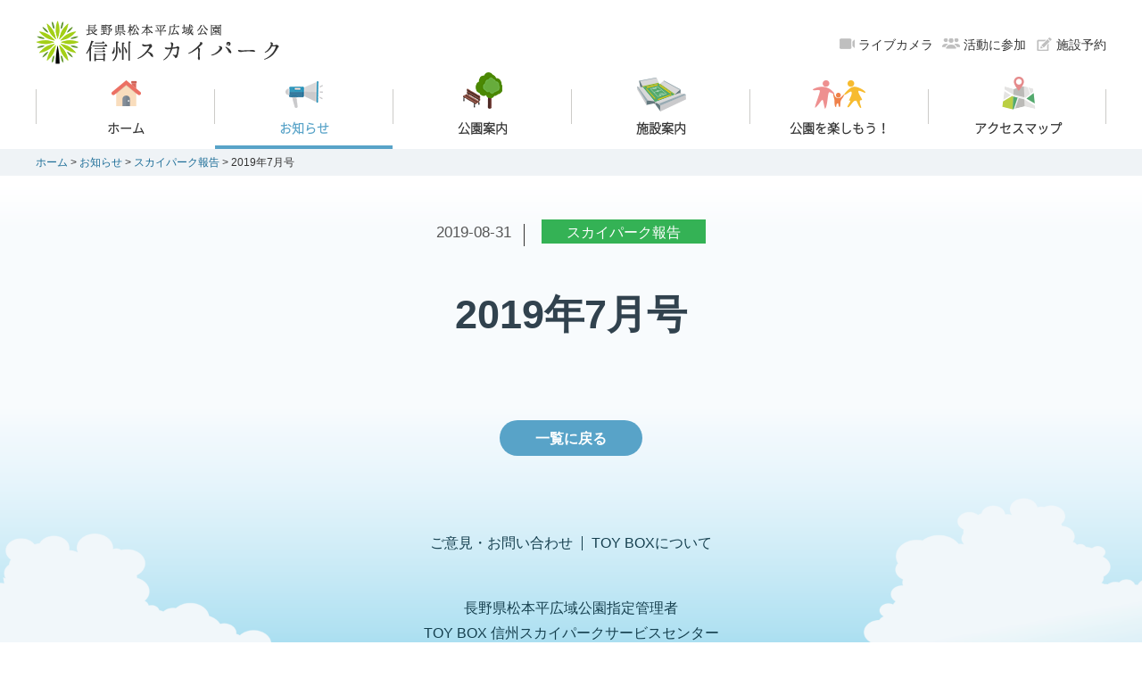

--- FILE ---
content_type: text/html; charset=UTF-8
request_url: https://shinshu-skypark.net/news/2019/08/20197-1.php
body_size: 1434
content:
<!doctype html>
<html>
<head>
<meta charset="utf-8">


<meta name="keywords" content="信州スカイパーク,お知らせ,スカイパーク報告,2019年7月号">
<meta name="description" content="信州スカイパーク スカイパーク報告。2019年7月号">
<meta name="format-detection" content="telephone=no,address=no,email=no">
<meta name="viewport" content="width=device-width,initial-scale=1.0">
<link rel="icon" href="/favicon.ico">
<link rel="apple-touch-icon" href="/apple-touch-icon.png">
<meta name="robots" content="index,follow">
<meta name="author" content="shinsyu skypark">
<meta name="copyright" content="&copy; shinsyu skypark"><link rel="stylesheet" href="/assets/css/base.css">
<link rel="stylesheet" href="/assets/css/common.css">
<link rel="stylesheet" href="/assets/css/news.css">
<script>
var gnvID = '';
var lnvID = '';
</script>
<title>2019年7月号 | お知らせ | 信州スカイパーク</title>
</head>
<body>
<div id="wrapper">
<header id="header">
<div class="headerBox">
<div id="logoBox">
<p id="logo" class="Hvr"><a href="/"><img src="/assets/img/logo.png" alt="長野県松本平広域公園　信州スカイパーク" width="225" height="55"></a></p>
<div id="toggle"><div><span></span><span></span><span></span></div></div>
</div>
<div id="hLink">
<nav id="gNavi">
<ul class="gnv02">
<li id="gNavi01"><a href="/"><span class="txt">ホーム</span></a></li>
<li id="gNavi02"><a href="/news/"><span class="txt">お知らせ</span></a></li>
<li id="gNavi03"><a href="/park/"><span class="txt">公園案内</span></a></li>
<li id="gNavi04"><a href="/facility/"><span class="txt">施設案内</span></a></li>
<li id="gNavi05"><a href="/fun/"><span class="txt">公園を楽しもう！</span></a></li>
<li id="gNavi06"><a href="/access/"><span class="txt">アクセスマップ</span></a></li>
</ul>
</nav>
<nav id="hMenu">
<ul class="Hvr">
<li id="hMenu1"><a href="/livecamera/">ライブカメラ</a></li>
<!-- ※通常時はブログのリンク↓削除　①2021.09.24　②2022.01.31　③2022.03.30 -->
<!-- <li id="hMenu2"><a href="http://shinshuskypark2.blog.shinobi.jp/" target="_blank">スタッフブログ</a></li> -->
<li id="hMenu3"><a href="/participation/">活動に参加</a></li>
<li id="hMenu4"><a href="/reservation/">施設予約</a></li>
</ul>
</nav>
</div>
</div>

</header>





<div id="breadcrumbs">
<p><a href="/">ホーム</a> &gt; <a href="https://shinshu-skypark.net/news/">お知らせ</a> &gt; <a href="https://shinshu-skypark.net/news/report/">スカイパーク報告</a> &gt; 2019年7月号</p>
</div>

<div class="contents">

<div class="article mxw1200">
<div class="articleInfo">
<span class="date">2019-08-31</span>

	<span class="cate cat5">

スカイパーク報告</span>
</div>
<h1 class="Hd01">2019年7月号</h1>

</div>
<p class="tolist Hvr"><a href="https://shinshu-skypark.net/news/list.php">一覧に戻る</a></p>

</div>

<p id="page-top"><a href="#top"><span>ページ上部へ</span></a></p>
<footer>
<div class="footerBox">
<p class="fLink"><a href="/contact/">ご意見・お問い合わせ</a><a href="/about/">TOY BOXについて</a></p>
<address>長野県松本平広域公園指定管理者<br>
TOY BOX 信州スカイパークサービスセンター<br>
〒390-1243 長野県松本市神林5300<br>
TEL：0263-57-2211(代）　FAX：0263-57-0444</address>
<p class="copy">Copyright (C) 2016 TOY BOX  All Rights Reserved.</p>
</div>
</footer><script src="//ajax.googleapis.com/ajax/libs/jquery/1.8.2/jquery.min.js"></script>
<script src="/assets/js/common.js"></script>
<script src="/assets/js/jquery.bxslider.min.js"></script>
<script src="/assets/js/jquery.autopager-1.0.0.js"></script>
<script src="/assets/js/jquery.matchHeight.js"></script>
<!-- Google Analytics 用　-->
<!-- Google tag (gtag.js) -->
<script async src="https://www.googletagmanager.com/gtag/js?id=G-YKD13EL7MY"></script>
<script>
  window.dataLayer = window.dataLayer || [];
  function gtag(){dataLayer.push(arguments);}
  gtag('js', new Date());

  gtag('config', 'G-YKD13EL7MY');
</script></div>
</body>
</html>


--- FILE ---
content_type: text/css
request_url: https://shinshu-skypark.net/assets/css/base.css
body_size: 8436
content:
@charset "utf-8";
/* CSS Document */
@font-face {
   font-family: "NotoSubsetL";
   src:url(/assets/font/NotoSansL.woff) format('woff');
}
@font-face {
   font-family: "NotoSubsetM";
   src:url(/assets/font/NotoSansM.woff) format('woff');
}
@font-face {
   font-family: "NotoSubsetB";
   src:url(/assets/font/NotoSansB.woff) format('woff');
}

/*++++++++++++++++++++++++++++++ reset ++++++++++++++++++++++++++++++*/
html, body {
	margin: 0;
	padding: 0;
}
h1, h2, h3, h4, h5, h6, address, em {
	margin: 0;
	padding: 0;
	border: 0;
	font-style: normal;
	font-weight: normal;
}
div, blockquote, p, pre, ul, ol, li, dl, dt, dd {
	margin: 0;
	padding: 0;
	border: 0;
}
table, caption, th, td {
	font-style: normal;
	font-weight: normal;
	padding: 0;
	margin: 0;
}
th {
	white-space:nowrap;
	vertical-align:top;
	text-align:left;
}
hr {
	margin: 0;
	padding: 0;
}
form, fieldset, input, button, select, optgroup, option, textarea,label, legend {
	margin: 0;
	padding: 0;
}
span, em, strong, dfn, code, samp, kbd, var, cite, abbr, acronym, q, br,ins, del, a, img, object {
	margin: 0;
	padding: 0;
	border: 0;
}
i,address {
	font-style:normal;
}
ul,dl,ol,li {
	list-style-position:outside;
	list-style-type:none;
}
em{
	font-weight:bold;
}
@media screen and (max-width: 380px) {
  ul,dl,ol,li {
	  list-style-position:outside;
	  list-style-type:none;
  }
}
img{
	vertical-align:top;
}
a { outline:none; text-decoration:none;}
a:link    { text-decoration:none;}
a:active  { text-decoration:underline;}
a:visited { text-decoration:none;}
a:hover   { text-decoration:underline;}
a img { border:none;}
input[type="text"],
input[type="button"],
input[type="submit"],
textarea{
    -webkit-appearance: none;
    -moz-appearance: none;
    appearance: none;
	border-radius: 0;
}


/*++++++++++++++++++++++++++++++ 基本設定 ++++++++++++++++++++++++++++++*/
html {
	-webkit-text-size-adjust: none;
	background:#fff;
	text-align:center;
}
body{
	text-align:left;
	font-family: "Hiragino Kaku Gothic ProN","メイリオ", sans-serif;
	line-height:1.75;
	color:#333333;
	font-size:16px;
	box-sizing:border-box;
}
a:hover{
	text-decoration:none;
}
em{
	font-style:normal;
}
.clearfix:after {
	content: ".";
	display: block;
	height: 0;
	clear: both;
	visibility: hidden;
}
.clearfix {	
	display: inline-block;
	min-height: 1px;
}
/* Hides from IE-mac \*/
.clearfix { 
	height: 1%;
	display: block;
}
/* End hide from IE-mac */ 
.Hvr a:hover,
a.Hvr:hover{
	opacity:0.6;
	transition: all 0.3s;
}
#wrapper{
	overflow:hidden;
}
.mxw1200{
	max-width:1200px;
	margin-right:auto;
	margin-left:auto;
}

/* ------------------- ヘッダー ----------------------- */
#header{
	max-width:1200px;
	height:146px;
	margin:21px auto 0;
	position:relative;
	overflow:hidden;
	z-index:10;
}
#header #logo{
	width:275px;
	height:55px;
}
#header #logo img{
	width:100%;
	height:auto;
}

/* グローバルナビ */
#gNavi ul{
	width:100%;
	height:86px;
	position:absolute;
	top:60px;
	left:0;
	display: -webkit-flex;
	display: flex;
	flex-wrap: nowrap;
	padding:0;
	margin:0;
 }
#gNavi li{
	-webkit-flex: 1;
	flex: 1;
	flex-grow:1;
	text-align:center;
	position:relative;
	padding:0;
	margin:0;
}
#gNavi li:before{
	display:block;
	content:"";
	background:#cccbc8;
	width:1px;
	height:39px;
	position:absolute;
	left:0px;
	top:19px;
}
#gNavi li:last-child:after{
	display:block;
	content:"";
	background:#cccbc8;
	width:1px;
	height:39px;
	position:absolute;
	right:0;
	top:19px;
}
#gNavi a{
	display:block;
	height:86px;
	margin-left:1px;
	position:relative;
}
#gNavi a:hover{
}
#gNavi a:after{
	display:block;
	content:"";
	background:#fff;
	width:100%;
	height:4px;
	position:absolute;
	left:0;
	bottom:0;
}
#gNavi a:hover:after{
	background:#58a3c8;
	transition: all 0.3s;
}
#gNavi a:before{
	display:block;
	width:60px;
	height:60px;
	content:"";
	position:absolute;
	top:0;
	left:50%;
	margin-left:-30px;
	background-image:url(/assets/img/header.png);
	background-repeat:no-repeat;
}
#gNavi01 a:before{ background-position:0 -7px;}
#gNavi02 a:before{ background-position:0 -67px;}
#gNavi03 a:before{ background-position:0 -127px;}
#gNavi04 a:before{ background-position:0 -187px;}
#gNavi05 a:before{ background-position:0 -247px;}
#gNavi06 a:before{ background-position:0 -307px;}
.gnv01 #gNavi01 a:after,
.gnv02 #gNavi02 a:after,
.gnv03 #gNavi03 a:after,
.gnv04 #gNavi04 a:after,
.gnv05 #gNavi05 a:after,
.gnv06 #gNavi06 a:after{
	display:block;
	content:"";
	background:#58a3c8;
	width:100%;
	height:4px;
	position:absolute;
	left:0;
	bottom:0;
}
#gNavi .txt{
	display:block;
	font-size:14px;
	font-family: "NotoSubsetL", sans-serif;
	font-weight:bold;
	color:#333333;
	padding-top:2px;
	text-align:center;
	line-height:1;
	margin:0 auto;
	padding-top:55px;
}
#gNavi a:hover .txt{
	color:#58a3c8;
	transition: all 0.3s;
}
.gnv01 #gNavi01 .txt,
.gnv02 #gNavi02 .txt,
.gnv03 #gNavi03 .txt,
.gnv04 #gNavi04 .txt,
.gnv05 #gNavi05 .txt,
.gnv06 #gNavi06 .txt{
	color:#58a3c8;
}

/*ヘッダーメニュー*/
#hMenu ul{
	position:absolute;
	top:15px;
	right:0;
	letter-spacing:-0.2em;
	word-spacing:-0.2em;
}
#hMenu li{
	position:relative;
	padding-left:24px;
	margin-left:10px;
	color:#333333;
	font-size:14px;
	display:inline-block;
	letter-spacing:normal;
	word-spacing:normal;
	/display:inline;
	/zoom:1;
}
#hMenu a{
	color:#333333;
}
#hMenu li a:before{
	display:block;
	content:"";
	width:20px;
	height:18px;
	position:absolute;
	left:0;
	top:1px;
	background-image:url(/assets/img/header.png);
	background-repeat:no-repeat;
}
#hMenu1 a:before{ background-position:-60px 0px;}
#hMenu2 a:before{ background-position:-60px -18px;}
#hMenu3 a:before{ background-position:-60px -36px;}
#hMenu4 a:before{ background-position:-60px -54px;}
#hMenu5 a:before{ background-position:-60px -72px;}
#hMenu a:hover{
	opacity:0.6;
	transition: all 0.3s;
	text-decoration:underline;
}

/*ハンバーガーメニュー*/
#toggle {
	display:none;
}

@media only screen and (max-width: 1200px) {
  #header #logo{
	  margin-left:15px;
  }
  #gNavi li:first-child:before{
	  display:none;
  }
  #gNavi li:last-child:after{
	  display:none;
  }  
  #hMenu ul{
	  right:15px;
  }
}

@media only screen and (max-width: 870px) {
  #header{
	  max-width:none;
	  width:100%;
	  height:auto;
	  margin:0;
	  padding:0;
	  position:fixed;
	  z-index:20;
	  background:#fff;
	  border-bottom:1px solid #dddddd;
	  overflow:auto;
  }
  #headerBox{
	  height:auto;
  }
  #logoBox{
	  width:100%;
	  height:70px;
	  z-index:30;
	  background:#ffffff;
	  margin-left:0;
  }
  #header #logo{
	  padding-top:11px;
	  padding-left:14px;
	  width:253px;
	  height:50px;
  }
  #header #logo img{
	  width:100%;
  }
  
  /*メニュー全体*/
  #hLink{
	  display:none;
  }
  #header.openNav{
	  background:rgba(0,0,0,0.50);
	  height:100%;
  }
  #header.openNav #hLink {
	  display:block;
	  width:100%;
	  opacity: 1;
  }
  #header.openNav #hLink ul{
	  width:100%;
	  height:auto;
	  overflow:scroll;
  }
  
  /* グローバルナビ */
  #gNavi ul{
	  display:block;
	  width:100%;
	  height:auto;
	  position:relative;
	  top:0;
	  left:0;
	  z-index:50;
	  margin-left:0;
	  background:#fff;
   }
  #gNavi li{
	  display:block;
	  box-sizing:border-box;
	  height:79px;
	  text-align:left;
	  border-bottom:1px solid #b4dcbf;
  }
  #gNavi li:last-child{
	  border-bottom:none;
  }
  #gNavi li:before{
	  display:none;
  }
  #gNavi li:after,
  #gNavi li:last-child:after{
	  display: block;
	  content: "";
	  position: absolute;
	  top: 50%;
	  right: 43px;
	  width: 11px;
	  height: 11px;
	  margin: -7px 0 0 0;
	  border-top:3px solid #ffffff;
	  border-right:3px solid #ffffff;
	  -webkit-transform: rotate(45deg);
			  transform: rotate(45deg);
			  background:none;
  }
  #gNavi a{
	  display:block;
	  height:100%;
	  padding:0 50px 0 102px;
	  margin:0;
	  box-sizing:border-box;
	  position:inherit;
	  left:0;
	  top:0;
	  background:#56b070;
  }
  #gNavi a:hover{
	  opacity:0.6;
	  transition: all 0.3s;
  }
  #gNavi a:after{
	  display:none;
  }
  #gNavi a:before{
	  top:5px;
	  left:21px;
	  margin-left:0;
  }
  #gNavi01 a:before{ background-position:0 0;}
  #gNavi02 a:before{ background-position:0 -60px;}
  #gNavi03 a:before{ background-position:0 -120px;}
  #gNavi04 a:before{ background-position:0 -180px;}
  #gNavi05 a:before{ background-position:0 -240px;}
  #gNavi06 a:before{ background-position:0 -300px;}
  .gnv01 #gNavi01 a:after,
  .gnv02 #gNavi02 a:after,
  .gnv03 #gNavi03 a:after,
  .gnv04 #gNavi04 a:after,
  .gnv05 #gNavi05 a:after,
  .gnv06 #gNavi06 a:after{
	  display:none;
  }
  #gNavi li .txt{
	  font-size:14px;
	  color:#ffffff;
	  padding-top:26px;
	  text-align:left;
	  line-height:1.75;
	  margin:0;
  }
  #gNavi a:hover .txt{
	  color:#ffffff;
  }
  .gnv01 #gNavi01 .txt,
  .gnv02 #gNavi02 .txt,
  .gnv03 #gNavi03 .txt,
  .gnv04 #gNavi04 .txt,
  .gnv05 #gNavi05 .txt,
  .gnv06 #gNavi06 .txt{
	  color:#ffffff;
  }

  /*ヘッダーメニュー*/
  #hMenu ul{
	  display:block;
	  width:100%;
	  height:auto;
	  position:relative;
	  top:0;
	  right:0;
	  left:0;
	  z-index:50;
	  margin-left:0;
	  background:#fff;
  }
  #hMenu li{
	  width:50%;
	  height:79px;
	  box-sizing:border-box;
	  border-bottom:1px solid #dddddd;
	  margin:0;
	  padding:0;
	  position:relative;
  }
  #hMenu li:nth-child(odd){
	  border-right:1px solid #ddd;
  }
  #hMenu li:nth-child(even){
	  border-left:1px solid #ddd;
  }
  #hMenu li:after{
	  display: block;
	  content: "";
	  position: absolute;
	  top: 50%;
	  right: 42px;
	  width: 8px;
	  height: 8px;
	  margin: -6px 0 0 0;
	  border-top: solid 2px #dddddd;
	  border-right: solid 2px #dddddd;
	  -webkit-transform: rotate(45deg);
			  transform: rotate(45deg);
			  background:none;
  }
  #hMenu a{
	  display:block;
	  width:100%;
	  height:78px;
	  box-sizing:border-box;
	  padding:22px 0 20px 73px;
	  padding:24px 0 18px 73px;
	  margin:0;
	  color:#6d6d6d;
	  font-size:15px;
	  font-weight:bold;
	  line-height:30px;
	  background:#f7f7f7;
  }
  #hMenu li a:before{
	  left:42px;
	  top:50%;
	  margin-top:-12px;
  }
  #hMenu a:hover{
	  text-decoration:none;
  }
  
 /*ハンバーガーメニュー*/
  #toggle {
	  display: block;
	  position:absolute;
	  right:0;
	  top:0;
	  width: 70px;
	  height:69px;
	  background:#56b070;
	  text-align:right;
	  box-sizing:border-box;
	  z-index:15;
  }
   #toggle div{
	  width: 40px;
	  height: 30px;
	  margin:18px 14px 0 16px;
	  position:relative;
  }
  #toggle span {
	  display:block;
	  transition: all 0.6s;
	  box-sizing: border-box;
	  position: absolute;
	  left: 0;
	  width: 100%;
	  height: 4px;
	  background:#fff;
  }
  #toggle span:nth-of-type(1) {
	  top: 0;
  }
  #toggle span:nth-of-type(2) {
	  top: 13px;
  }
  #toggle span:nth-of-type(3) {
	  bottom: 0;
  }
  .openNav #toggle span:nth-of-type(1) {
	  -webkit-transform: translateY(12.5px) rotate(-45deg);
	  transform: translateY(12.5px) rotate(-45deg);
  }
  .openNav #toggle span:nth-of-type(2) {
	  opacity: 0;
  }
  .openNav #toggle span:nth-of-type(3) {
	  -webkit-transform: translateY(-12.5px) rotate(45deg);
	  transform: translateY(-12.5px) rotate(45deg);
  }
}
@media only screen and (max-width: 480px) {
  #hMenu li{
	  width:100%;
  }
  #hMenu li:nth-child(odd){
	  border-right:none;
  }
  #hMenu li:nth-child(even){
	  border-left:none;
  }
  #hMenu a{
	  padding-left:102px;
  }
}
@media only screen and (max-width: 380px) {
  #header #logo{
	  max-width:253px;
	  width:70%;
	  height:auto;
  }
}



/* ------------------- パンくず ----------------------- */
#breadcrumbs{
	background:#eff3f6;
	position:relative;
	z-index:10;
}
#breadcrumbs p{
	max-width:1200px;
	margin:0 auto;
	min-height:30px;
	font-size:12px;
	padding:8px 0 7px;
	line-height:1.25;
	box-sizing:border-box;
}
#breadcrumbs p a{
	color:#1c6d97;
}
#breadcrumbs p a:hover{
	text-decoration:underline;
}
@media only screen and (max-width: 1200px) {
  #breadcrumbs p{
	  padding-right:25px;
	  padding-left:25px;
  }
}
@media only screen and (max-width: 768px) {
  #breadcrumbs{
	  /*border-top:1px solid #dddddd;*/
	  border-bottom:1px solid #dddddd;
	  margin-top:70px;
  }
}



/* ------------------- コンテンツ ----------------------- */
.contents{
	z-index:5;
	position:relative;
	max-width:1224px;
	margin:0 auto 20px;
	overflow:hidden;
}

 /*h1*/
 .Hd01{
	font-size:45px;
	font-weight:bold;
	color:#31424e;
	margin:40px auto 30px;
	text-align:center;
	line-height:1.25;
}

 /*カテゴリーメニュー*/
 .catList{
	max-width:1200px;
	letter-spacing:-0.2em;
	word-spacing:-0.2em;
	margin:0 auto;
	text-align:center;
}
.catList li{
	display:inline-block;
	letter-spacing:normal;
	word-spacing:normal;
	/display:block;
	/zoom:1;
	margin:0 6px 12px;
}
.catList li:first-child{
	margin-left:0;
}
.catList li:last-child{
	margin-right:0;
}
.catList li a{
	display:block;
	box-sizing:border-box;
	height:37px;
	font-size:15px;
	line-height:1;
	padding:10px 22px 12px;
	border-radius:20px;
}

.catListSP{
	display:none;
}
@media screen and (max-width: 768px) {
	.catList{
		display:none;
	}
	.catListSP{
		display:block;
	}
}
.catListSP{
	background:#f6f6f6;
	padding:15px 25px;
}
.catListSP select {
    -webkit-appearance: button;
    -moz-appearance: button;
    appearance: button;
	width:100%;
    height:45px;
	margin:0;
	padding:0 20px 0 10px;
    line-height:45px;
    vertical-align: middle;
	position:relative;
	border:none;
	background:#ffffff;
	text-indent:5px;
	cursor:pointer;
	option {
        color: #333;
    }
	&::-ms-expand {
		display: none;
	}
}
.catListSP label {
	position: relative;
	width:100%;
	height:auto;
}
.catListSP label:after {
	display: block;
	content: "";
	position: absolute;
	top: 50%;
	right:20px;
	width:10px;
	height:10px;
	margin:-7px 0 0 0;
	border-right:2px solid #a9a9a9;
	border-top:2px solid #a9a9a9;
	-webkit-transform: rotate(135deg);
	transform:rotate(135deg);
	cursor:pointer;
}
.catListSP select,
.catListSP label,
.catListSP option{
	font-size:14px;
	font-family: "Hiragino Kaku Gothic ProN","メイリオ", sans-serif;
	color:#333333;
	font-size: 16px;
	scale(0.875);
}
.catListSP option{
	padding:4px 20px 0;
}
@-moz-document url-prefix() { /* for firefox */
    .catListSP select {
        background:none;
        background-color: #FFF;
    }
}
.catListSP select::-ms-expand {
	display: none;
}



.boxHd02{
	margin:-10px auto 38px;
	font-size:18px;
}
@media only screen and (max-width: 768px) {
  .boxHd02{
	  margin:-20px 15px 20px;
	  font-size:16px;
	  text-align:left;
	  line-height:1.6;
  }
}
 /**/
/*.entryBox{
	margin-bottom:48px;
}*/

@media only screen and (max-width: 768px) {
  .contents{
	  max-width:inherit;
	  width:100%;
	  margin:0 auto;
  }
  .Hd01{
	  font-size:36px;
	  margin:26px 25px 22px;
  }
  .catList{
	  margin:0 15px -18px;
  }
  .catList li{
	  margin:0 6px 10px;
  }
  .catList li a{
	  height:34px;
	  font-size:14px;
	  padding:9px 20px 11px;
	  border-radius:18px;
  }
}
@media only screen and (max-width: 480px) {
  .Hd01{
	  font-size:32px;
	  margin:18px 25px 18px;
  }
  .catList li{
	  margin:0 4px 8px;
  }
  .catList li a{
	  height:30px;
	  font-size:12px;
	  padding:8px 20px 10px;
	  border-radius:17px;
  } 
}

 /**/
 #loading{
	 width:32px;
	 height:32px;
	 display:block;
	 margin:10px auto;
}
 
/* ////// 情報サムネイルリスト ////// */
.listBox{
	text-align:center;
	max-width:1224px;
	margin:40px auto 0;
}
.listBox ul{
	max-width:1224px;
	margin:0 auto -30px;
	margin:0 auto 0;
	letter-spacing:-0.2em;
	word-spacing:-0.2em;
	text-align:left;
}
.listBox li{
	letter-spacing:normal;
	word-spacing:normal;
	display:inline-block;
	/display:block;
	/zoom:1;
	margin:0 auto 30px;
	box-sizing:border-box;
	width:25%;
	vertical-align:top;
}
.listBox li a{
	display:block;
	margin:0 12px;
	margin:0 13px;
}
.listBox li .imgBox{
	position:relative;
	width:100%;
	overflow:hidden;
}
.listBox li .imgBox:before{
	content:"";
	display:block;
}
.listBox li .imgBox div.imgBox_inner{
	position:absolute;
	top:0;
	left:0;
	bottom:0;
	right:0;
}
.listBox li .imgBox img{
	width:100%;
	height:auto;
}
.listBox li .txtBox{
	text-align:left;
	padding:13px 22px;
	box-sizing:border-box;
	font-size:16px;
	line-height:1.2;
	color:#ffffff;
}
.listBox .more a{
	display:block;
	width:160px;
	height:40px;
	margin:30px auto 0;
	line-height:1;
	font-size:16px;
	padding:13px 0 11px;
	box-sizing:border-box;
	font-weight:bold;
	color:#ffffff;
	border-radius:20px;
	text-align:center;
}
@media only screen and (max-width: 1200px) {
  .listBox ul{
	  margin:0 13px;
  }
  .listBox li{
	  margin-bottom:25px;
  }
  .listBox li a{
	  margin:0 12px;
  }
}
@media only screen and (max-width: 768px) {
  .listBox{
	  margin-top:32px;
  }
  .listBox li{
	  width:50%;
  }
}
@media only screen and (max-width: 480px) {
.listBox .more a{
	margin-top:5px;
}
  /*.listBox ul{
	  margin:0 7px;
  }
  .listBox li{
	  margin-bottom:15px;
  }
  .listBox li a{
	  margin:0 8px;
  }*/
  .listBox li .txtBox{
	  padding:10px 12px;
  }
}
@media only screen and (max-width: 380px) {
  .listBox li{
	  width:100%;
  }
  .listBox li .txtBox{
	  font-size:14px;
  }
}


/* ////// 最新のお知らせ ////// */
.newsBox li a{
	background:#58a3c8;
}
.newsBox li .imgBox{
	min-height:28px;
}
.newsBox li .imgBox .cate{
	position:absolute;
	top:0;
	left:0;
	color:#ffffff;
	font-size:12px;
	line-height:1;
	padding:8px 12px;
}
.newsBox li .imgBox .cate.cat1{
	background:#1d2d41;
}
.newsBox li .imgBox .cate.cat2{
	background:#ffad2d;
}
.newsBox li .imgBox .cate.cat3{
	background:#f977a8;
}
.newsBox li .imgBox .cate.cat4{
	background:#0066b5;
}
.newsBox li .imgBox .cate.cat5{
	background:#34b255;
}
.newsBox li .imgBox .cate.cat6{
	background:#e84709;
}
.newsBox li .txtBox{
	padding:12px 22px 28px;
}
.newsBox li .txtBox .date{
	display:block;
	color:#c9e9fd;
	font-size:12px;
}
.newsBox li .txtBox .txt{
	display:block;
	font-size:16px;
	line-height:1.5;
	color:#ffffff;
}
.newsBox li a.pdf .txtBox .txt {
    background: url(/assets/img/bg_pdfBtn_news.png) no-repeat 0 0;
    background-size: 17px 20px;
    text-indent: 25px;
    margin-top: 7px;
}
.newsBox .more a{
	background:#58a3c8;
}
@media only screen and (max-width: 768px) {
  .newsBox li .imgBox{
	  min-height:23px;
  }
  .newsBox li .imgBox .cate{
	  font-size:11px;
	  padding:6px 9px;
  }
  .newsBox li .txtBox{
	  padding:12px 22px 28px;
	  padding:8px 14px 14px;
  }
  .newsBox li .txtBox .date{
	  font-size:11px;
  }
  .newsBox li .txtBox .txt{
	  font-size:14px;
	  line-height:1.35;
  }
}

/* ////// おすすめ情報 ////// */
.infoBox li a{
	background:#56b070;
}
.infoBox li .imgBox .cate{
	position:absolute;
	top:0;
	left:0;
	color:#ffffff;
	font-size:12px;
	line-height:1;
	padding:8px 12px;
	background:#1d2d41;
}
.infoBox li .imgBox .cate.cat1{
	background:#1d2d41;
}
.infoBox li .imgBox .cate.cat2{
	background:#ffad2d;
}
.infoBox li .imgBox .cate.cat3{
	background:#f977a8;
}
.infoBox li .imgBox .cate.cat4{
	background:#0066b5;
}
.infoBox li .imgBox .cate.cat5{
	background:#34b255;
}
.infoBox li .imgBox .cate.cat6{
	background:#e84709;
}
.infoBox li .txtBox{
	padding:15px 22px;
	box-sizing:border-box;
	font-size:16px;
	line-height:1.2;
	color:#ffffff;
}
.infoBox .more a{
	background-color:#56b070;
}
@media only screen and (max-width: 768px) {
  .infoBox li .txtBox{
	  padding:10px 16px;
	  font-size:14px;
  }
}


/* ////// 個別 ////// */
/*メイン画像*/
.mainImg{
	width:100%;
}
.mainImg div{
	width:100%;
	position:relative;
}
.mainImg img{
	width:100%;
	height:auto;
}
.mainImg p{
	width:100%;
	padding:12px 36px;
	box-sizing:border-box;
	font-size:21px;
	line-height:1.3;
	position:absolute;
	left:0;
	bottom:0;
	background:rgba(0,0,0,0.4);
	color:#ffffff;
}


/*スライド*/
#slideBox,
#slideBox0{
	width:100%;
	position:relative;
}
#slideBox:before,
#slideBox0:before{
	content:"";
	display:block;
	padding-top:45.83%;
}
.slide{
	display:block;
	position:absolute;
	top:0;
	left:0;
	bottom:0;
	right:0;
	overflow:hidden;
}
.slide li{
	width:100%;
	position:absolute;
}
.slide img{
	width:100%;
	height:auto;
}

.bx-wrapper .bx-caption {
	width:100%;
	padding:12px 32px;
	box-sizing:border-box;
	font-size:21px;
	line-height:1.3;
	position:absolute;
	left:0;
	bottom:0;
	color:#ffffff;
}
.bx-wrapper .bx-caption span {
	display: block;
}
@media only screen and (max-width: 768px) {
  .bx-wrapper .bx-caption {
	  padding:10px 15px;
	  font-size:16px;
  }
}
@media only screen and (max-width: 480px) {
  .bx-wrapper .bx-caption {
	  padding:8px 12px;
	  font-size:14px;
  }
}

/** RESET AND LAYOUT
===================================*/

.bx-wrapper {
	position: relative;
	margin: 0 auto 45px;
	padding: 0;
	*zoom: 1;
}

.bx-wrapper img {
	max-width: 100%;
	display: block;
}

/** THEME
===================================*/

.bx-wrapper .bx-pager,
.bx-wrapper .bx-controls-auto {
	position: absolute;
	bottom: -45px;
	width: 100%;
}

/* LOADER */

.bx-wrapper .bx-loading {
	min-height: 50px;
	background: url(/assets/img/bx_loader.gif) center center no-repeat #fff;
	height: 100%;
	width: 100%;
	position: absolute;
	top: 0;
	left: 0;
	z-index: 2000;
}

/* PAGER */

.bx-wrapper .bx-pager {
	text-align: center;
	color: #666;
	padding-top: 40px;
}

.bx-wrapper .bx-pager .bx-pager-item,
.bx-wrapper .bx-controls-auto .bx-controls-auto-item {
	display: inline-block;
	*zoom: 1;
	*display: inline;
}

.bx-wrapper .bx-pager.bx-default-pager a {
	text-indent: -9999px;
	display: block;
	width: 10px;
	height: 10px;
	margin: 0 5px;
	outline: 0;
	-moz-border-radius: 5px;
	-webkit-border-radius: 5px;
	border-radius: 5px;
}

/* DIRECTION CONTROLS (NEXT / PREV) */

.bx-wrapper .bx-prev,
.bx-wrapper .bx-next {
	display:block;
	width:65px;
	height:130px;
	position:absolute;
	line-height:1;
	z-index:50;
	cursor:pointer;
	margin-top:-65px;
	top:50%;
	transition:opacity 0.5s ease 0s;
	background-size:100% 100%;
}

.bx-wrapper .bx-prev {
	left:0;
	background: url(/assets/img/slide_prev.png) no-repeat 0 0;
}

.bx-wrapper .bx-next {
	right:0;
	background: url(/assets/img/slide_next.png) no-repeat 100% 0;
}

.bx-wrapper .bx-prev:hover,
.bx-wrapper .bx-next:hover {
	opacity:0.7;
	filter: alpha(opacity=70);
}

.bx-wrapper .bx-controls-direction a {
	position: absolute;
	width:65px;
	height:130px;
	margin-top: -65px;
	outline: 0;
	text-indent: -9999px;
	z-index: 9999;
}

#slideBox0 .bx-prev,
#slideBox0 .bx-next{
	display:none;
}
@media only screen and (max-width: 768px) {
  .bx-wrapper .bx-prev,
  .bx-wrapper .bx-next {
	  width:49px;
	  height:98px;
	  margin-top:-49px;
	  background-size:75% auto;
  }
  .bx-wrapper .bx-controls-direction a {
	  width:49px;
	  height:98px;
	  margin-top:-49px;
  }
}
@media only screen and (max-width: 480px) {
  .bx-wrapper .bx-prev,
  .bx-wrapper .bx-next {
	  width:39px;
	  height:78px;
	  margin-top:-39px;
	  background-size:60% auto;
  }
  .bx-wrapper .bx-controls-direction a {
	  width:39px;
	  height:78px;
	  margin-top:-39px;
  }
}
/* PAGER WITH AUTO-CONTROLS HYBRID LAYOUT */

.bx-wrapper .bx-controls.bx-has-controls-auto.bx-has-pager .bx-pager {
	text-align: left;
	width: 80%;
}

.bx-wrapper .bx-controls.bx-has-controls-auto.bx-has-pager .bx-controls-auto {
	right: 0;
	width: 35px;
}
.noEntry{
	text-align:center;
	margin:90px auto 80px;
}
@media only screen and (max-width: 480px) {
  .noEntry{
	  margin:60px auto 50px;
  }
}

/**/
.mainTxt{
	font-size:18px;
	margin:10px auto 40px;
}


/**/
.entryBox{
	margin:50px auto 0;
	max-width:1200px;
}
.entryBox a{
	color:#1f94b6;
	text-decoration:none;
}
.entryBox a:hover{
	text-decoration:underline;
}

/*見出し*/
.Hd02{
	padding-top:2px;
	padding-left:34px;
	position:relative;
	font-size:35px;
	line-height:1.14;
	font-weight:bold;
	color:#31424e;
	margin-bottom:29px;
}
.Hd02:before{
	display:block;
	content:"";
	width:13px;
	/*height:40px;*/
	height:100%;
	background:#f36b30;
	position:absolute;
	top:0;
	left:0;
}
.Hd03{
	margin-top:50px;
	margin-bottom:30px;
	background:url(/facility/img/bgHd03.png) no-repeat 0 2px;
	background-size:26px 26px;
	padding-left:34px;
	font-size:25px;
	line-height:1.25;
	font-weight:bold;
	position:relative;
}
.Hd04{
	background:#f6f6f6;
	font-size:20px;
	font-weight:bold;
	line-height:1.25;
	color:#172c5b;
	padding:9px 21px 7px;
	margin-top:20px;
	margin-bottom:20px;
}
.Hd04_2{
	font-size:23px;
	font-weight:bold;
	line-height:1.25;
	margin-top:20px;
	margin-bottom:10px;
}
/*表*/
.Tbl01 table{
	border:3px solid #f2f4f7;
	border-radius:8px;
	border-spacing:0;
	width:100%;
	border-collapse:separate;
	table-layout:fixed;
	box-sizing:border-box;
}
.Tbl01 th,
.Tbl01 td{
	border-bottom:1px dotted #dfdfdf;
	padding:14px 28px;
	word-wrap:break-word;
	white-space:inherit;
	vertical-align:middle;
	box-sizing:border-box;
}
.Tbl01 th{
	background:#f2f4f7;
	color:#172c5b;
	border-left:1px dotted #dfdfdf;
}
.Tbl01 tr th:first-of-type{
	border-left:none;
}
.Tbl01 th[rowspan] {
	border-right:1px dotted #dfdfdf;
}
.Tbl01 th[rowspan]+th {
	border-left:none;
}
.Tbl01 th[rowspan]:last-of-type {
	border-right:none;
}

.Tbl01 td{
	background:#ffffff;
	border-left:1px dotted #dfdfdf;
}
.Tbl01 tr td:first-of-type{
	border-left:none;
}
.Tbl01 tr:last-child th,
.Tbl01 tr:last-child td{
	border-bottom:none;
}

.Tbl01 tbody tr:last-child th:first-of-type{
	border-radius:0 0 0 4px;
}
.Tbl01 tbody tr:last-child td:last-of-type{
	border-radius:0 0 4px 0;
}
.Tbl01 th:first-child{
	border-radius:4px 0 0 0;
}
.Tbl01 td:first-child{
	border-radius:0 4px 0 0;
}
/*.Tbl01 th:last-child{
	border-radius:0 0 0 4px;
}
.Tbl01 tr:last-child td:last-child{
	border-radius:0 0 4px 0;
}*/
.Tbl01 tbody tr td.lstTh{
	border-radius:0 0 0 4px;
	border-bottom:none;
}
.Tbl01 td img{
	max-width:50%;
}
.Tbl01 td a{
	color:#58a3c8;
	text-decoration:none;
}
.Tbl01 td a:hover{
	text-decoration:underline;
}

.Tbl02 table{
	border:3px solid #f2f4f7;
	border-radius:8px;
	border-spacing:0;
	width:100%;
	border-collapse:separate;
	table-layout:fixed;
	box-sizing:border-box;
}
.Tbl02 th,
.Tbl02 td{
	padding:14px 28px;
	word-wrap:break-word;
	white-space:inherit;
	vertical-align:middle;
	box-sizing:border-box;
}
.Tbl02 td{
	border-right:1px dotted #dfdfdf;
}
.Tbl02 tr td:last-child{
	border-right:none;
}
.Tbl02 thead th{
	background:#f2f4f7;
	color:#172c5b;
}
.Tbl02 thead th{
	border-right:1px dotted #dfdfdf;
}
.Tbl02 thead td{
	background:#f2f4f7;
}
.Tbl02 tbody th,
.Tbl02 tbody td{
	background:#ffffff;
	border-bottom:1px dotted #dfdfdf;
}
.Tbl02 tbody tr th{
	border-right:1px dotted #dfdfdf;
}
/*.Tbl02 tbody tr th+td{
	border-left:none;
}*/
.Tbl02 tbody tr td:last-child{
	border-left:none;
}
.Tbl02 tbody tr td:last-child.brd_r{
	border-right:1px dotted #dfdfdf;
}
.Tbl02 tbody tr:last-child th,
.Tbl02 tbody tr:last-child td{
	border-bottom:none;
}

.Tbl02 thead th:first-of-type{
	border-radius:4px 0 0 0;
}
.Tbl02 thead td:last-of-type{
	border-radius:0 4px 0 0;
}
.Tbl02 tbody tr:last-child td:last-of-type{
	border-radius:0 0 4px 0;
}
/*.Tbl02 tbody tr th{
	border-radius:0 0 0 0;
}*/
.Tbl02 tbody tr th.lstTh{
	border-radius:0 0 0 4px;
	border-bottom:none;
}
/*.Tbl02 tbody tr:last-of-type th:first-of-type{
	border-radius:0 0 0 4px;
	background:#C9F0F7;
}*/
/*.Tbl02 tbody tr th[rowspan]+th{
	border-radius:0 0 0 0;
	background:#C9F0F7;
}*/
.Tbl02 td img{
	max-width:50%;
}
.Tbl02 td a{
	color:#58a3c8;
	text-decoration:none;
}
.Tbl02 td a:hover{
	text-decoration:underline;
}

.Tbl03 table{
	border:3px solid #f2f4f7;
	border-radius:8px;
	border-spacing:0;
	width:100%;
	border-collapse:separate;
	table-layout:fixed;
	box-sizing:border-box;
}
.Tbl03 th,
.Tbl03 td{
	padding:14px 28px;
	word-wrap:break-word;
	white-space:inherit;
	vertical-align:middle;
	border-right:1px dotted #dfdfdf;
	box-sizing:border-box;
}
.Tbl03 th{
	background:#f2f4f7;
	color:#172c5b;
}
.Tbl03 td{
	background:#ffffff;
	border-bottom:1px dotted #dfdfdf;
}
.Tbl03 th:last-of-type,
.Tbl03 td:last-of-type{
	border-right:none;
}
.Tbl03 tr:last-child td{
	border-bottom:none;
}
.Tbl03 tr:last-child td:first-of-type{
	border-radius:0 0 0 4px;
}
.Tbl03 tr:last-child td:last-of-type{
	border-radius:0 0 4px 0;
}
.Tbl03 tr .lstTh{
	border-radius:0 0 0 4px;
	border-bottom:none;
}
.Tbl03 td img{
	max-width:50%;
}
.Tbl03 td a{
	color:#58a3c8;
	text-decoration:none;
}
.Tbl03 td a:hover{
	text-decoration:underline;
}
@media only screen and (max-width: 1200px) {
  .mainTxt{
	  font-size:16px;
	  margin:10px 15px 40px;
  }
}
@media only screen and (max-width: 768px) {
  .mainTxt{
	  font-size:16px;
	  margin:10px 15px 30px;
  }
  .entryBox{
	  margin:30px 15px 0;
  }
  /*見出し*/
  .Hd02{
	  padding-top:2px;
	  padding-left:27px;
	  font-size:28px;
	  margin-bottom:21px;
  }
  .Hd02:before{
	  width:10px;
	  /*height:34px;*/
  }
  .Hd03{
	  margin-top:25px;
	  margin-bottom:15px;
	  background-size:22px 22px;
	  background-position:0 1px;
	  padding-left:30px;
	  font-size:21px;
  }
  .Hd04{
	  font-size:18px;
	  padding:7px 18px 5px;
	  margin-top:16px;
	  margin-bottom:16px;
  }
  .Hd04_2{
	  font-size:19px;
	  margin-top:15px;
	  margin-bottom:5px;
  }
  /*表*/ 
  .Tbl01 table,
  .Tbl02 table,
  .Tbl03 table{
	  font-size:15px;
  }
  .Tbl01 th,
  .Tbl01 td,
  .Tbl02 th,
  .Tbl02 td,
  .Tbl03 th,
  .Tbl03 td{
	  padding:11px 20px;
  }
  .Tbl01 table li,
  .Tbl02 table li,
  .Tbl03 table li{
	  font-size:15px;
  }
}
@media only screen and (max-width: 480px) {
  .mainTxt{
	  line-height:1.5;
  }
  /*見出し*/
  .Hd02{
	  padding-left:22px;
	  font-size:21px;
	  margin-bottom:18px;
  }
  .Hd02:before{
	  width:8px;
	  /*height:28px;*/
  }
  .Hd03{
	  margin-top:18px;
	  margin-bottom:8px;
	  background-size:18px 18px;
	  background-position:0 3px;
	  padding-left:23px;
	  font-size:18px;
  }
  .Hd04{
	  font-size:17px;
	  margin-top:12px;
	  margin-bottom:12px;
  }
  .Hd04_2{
	  font-size:15px;
	  margin-top:8px;
	  margin-bottom:4px;
  }
  .entryBox p{
	  font-size:14px;
	  line-height:1.5;
  }
  /*表*/
  .Tbl01,
  .Tbl02,
  .Tbl03{
	  width:100%;
	  overflow-x:auto;
	  padding-bottom:12px;
	  margin-top:5px;
	  margin-bottom:5px;
  }
    .Tbl01::-webkit-scrollbar,
    .Tbl02::-webkit-scrollbar,
    .Tbl03::-webkit-scrollbar {
      height: 4px;
    }
    .Tbl01::-webkit-scrollbar-track,
    .Tbl02::-webkit-scrollbar-track,
    .Tbl03::-webkit-scrollbar-track {
      border-radius: 4px;
      background: #eee;
    }
    .Tbl01::-webkit-scrollbar-thumb,
    .Tbl02::-webkit-scrollbar-thumb,
    .Tbl03::-webkit-scrollbar-thumb {
      border-radius: 4px;
      background: #ccc;
    }
  .Tbl01 table,
  .Tbl02 table,
  .Tbl03 table{
	  width:480px;
	  font-size:13px;
	  line-height:1.5;
  }
  .Tbl01 th,
  .Tbl01 td,
  .Tbl02 th,
  .Tbl02 td,
  .Tbl03 th,
  .Tbl03 td{
	  padding:8px 12px;
  }
  .Tbl01 table li,
  .Tbl02 table li,
  .Tbl03 table li{
	  font-size:13px;
	  line-height:1.5;
  }
  .Tbl01 td img,
  .Tbl02 td img,
  .Tbl03 td img{
	  max-width:90%;
	  width:100%;
  }
}
/*リスト*/
.nmlList{
	margin-top:5px;
}
.nmlList li{
	padding-left:1em;
	margin-bottom:4px;
	line-height:1.6;
	position:relative;
}
.nmlList li:before{
	display:block;
	content:"・";
	position:absolute;
	top:0;
	left:0;
}
@media only screen and (max-width: 480px) {
  .nmlList{
	  margin-top:10px;
  }
  .nmlList li{
	  font-size: 14px;
	  line-height: 1.5;
  }
}

.ivtTri{
}
.ivtTri li{
	padding-left:1.25em;
	margin-bottom:4px;
	line-height:1.6;
	position:relative;
}
.ivtTri li:before{
	display:block;
	content:"▼";
	position:absolute;
	top:0;
	left:0;
}




/*リンクボタン*/
.maxBox{
	letter-spacing:-0.2em;
	word-spacing:-0.2em;
	margin:20px auto 0;
	text-align:center;
}
.maxBox p{
	letter-spacing:normal;
	word-spacing:normal;
	display:inline-block;
	/display:block;
	/zoom:1;
	width:300px;
	margin:0 40px 15px;
	margin:0 25px 15px;
	border-radius:20px;
	background:#ffffff;
}
.maxBox p a{
	display:block;
	font-size:18px;
	padding:9px 30px;
	line-height:1.6;
	border-radius:20px;
	text-align:center;
	color:#ffffff;
}
.maxBox p.redBtn a{
	border:2px solid #e9544f;
	background:#e9544f;
	padding:8px 29px;
}
.maxBox p.redBtn2 a{
	border:2px solid #e9544f;
	background:#fff;
	color:#e9544f;
	padding:8px 29px;
}
.maxBox p.redBtn2 a:hover{
	background-color:#e9544f;
	color:#fff;
}
@media only screen and (max-width: 768px) {
  .maxBox{
	  margin:10px auto 45px;
  }
}
@media only screen and (max-width: 480px) {
  .maxBox{
	  margin:10px 15px 0;
  }
  .maxBox p{
	  width:100%;
	  margin:0 auto 12px;
	  border-radius:15px;
	  text-align:center;
  }
  .maxBox p a{
	  font-size:16px;
	  padding:0 0px;
	  padding:9px 0 9px 0;
	  border-radius:15px;
	  text-align:center;
  }
  .maxBox p a span{
	  display:inline-block;
	  padding:9px 0 9px 34px;
	  padding:0 0 0 34px;
	  margin:0 auto;
	  text-align:left;
  }
}

/*pdfボタン*/
a.pdfBtn{
	display:inline-block;
	margin:0 auto;
	background:#e9544f;
	color:#ffffff;
	border-radius:17px;
	font-size:18px;
	padding:9px 30px;
}
a.pdfBtn:hover{
	text-decoration:none;
}
a.pdfBtn span{
	background:url(/assets/img/bg_pdfBtn.png) no-repeat 0 center;
	background-size:28px 32px;
	padding:9px 0 9px 37px;
	padding:0 0 0 37px;
}
@media only screen and (max-width: 480px) {
  a.pdfBtn{
	  display:block;
	  border-radius:15px;
	  font-size:15px;
	  padding:7px 22px;
	  margin:10px 15px 0;
  }
  a.pdfBtn span{
	  background-size:21px 24px;
	  padding-left:30px;
  }
}

/*pagebute*/
.pagebute{
	margin:20px auto;
	text-align:center;
	letter-spacing:-0.2em;
	word-spacing:-0.2em;
}
.pagebute .link_before,
.pagebute .link_next,
.pagebute .link_page,
.pagebute .current_page{
	letter-spacing:normal;
	word-spacing:normal;
	display:inline-block;
	/display:block;
	/zoom:1;
	margin:0 5px 10px;
	width:30px;
	height:30px;
	line-height:30px;
}
/*.pagebute .link_before{
	margin-right:25px;
}
.pagebute .link_next{
	margin-left:25px;
}*/
.pagebute .link_before,
.pagebute .link_next,
.pagebute .link_page{
	border:2px solid #58a3c8;
	background-color:rgba(255,255,255,0.60);
	color:#58a3c8;
	font-weight:bold;
}
.pagebute .link_before:hover,
.pagebute .link_next:hover,
.pagebute .link_page:hover,
.pagebute .current_page{
	border:2px solid #58a3c8;
	background-color:#58a3c8;
	color:#ffffff;
}
.tolist a{
	display:block;
	width:160px;
	height:40px;
	margin:60px auto 0;
	line-height:1;
	font-size:16px;
	padding:13px 0 11px;
	box-sizing:border-box;
	font-weight:bold;
	color:#ffffff;
	border-radius:20px;
	text-align:center;
	background:#58a3c8;
}


/*トップページへ戻る*/
.homeBtn{
	margin:80px auto 120px;
}
.homeBtn a{
	display:block;
	width:350px;
	margin-right:auto;
	margin-left:auto;
	line-height:75px;
	font-size:23px;
	border-radius:32px;
	color:#fff;
	background:#e84709;
}
.homeBtn:hover{
	  opacity:0.6;
	  transition: all 0.3s;
}
@media only screen and (max-width: 768px) {
  .homeBtn{
	  margin:40px auto 90px;
  }
  .homeBtn a{
	  width:60%;
	  line-height:60px;
	  font-size:20px;
	  border-radius:25px;
  }
}
@media only screen and (max-width: 480px) {
  .homeBtn{
	  margin:25px auto 80px;
  }
  .homeBtn a{
	  width:90%;
	  line-height:52px;
	  font-size:18px;
	  border-radius:24px;
  }
}

/*notfound404*/
.ntfnd{
	text-align:center;
	margin-top:82px;
}
.ntfnd .Hd01{
	font-size:80px;
	line-height:1.2;
}
.ntfnd h2{
	font-size:30px;
	font-weight:bold;
	color:#31424e;
}
.ntfnd .homeBtn {
    margin: 40px auto 20px;
}
@media only screen and (max-width: 1200px) {
  .ntfnd{
	  margin-top:40px;
	  margin-right:15px;
	  margin-left:15px;
  }
}
@media only screen and (max-width: 768px) {
  .ntfnd .Hd01{
	  font-size:64px;
  }
  .ntfnd h2{
	font-size:30px;
	line-height:1.2;
  }
  .ntfnd .homeBtn {
	  margin: 40px auto 20px;
  }
}
@media only screen and (max-width: 480px) {
  .ntfnd .Hd01{
	  font-size:50px;
  }
  .ntfnd h2{
	  font-size:24px;
  }
  .ntfnd .homeBtn {
	  margin: 40px auto 20px;
  }
}

/* ------------------- footer ----------------------- */
footer{
	max-height:1353px;
	max-height:1400px;
	margin-top:-45%;
	margin-top:-40%;
	padding-top:45%;
	box-sizing:border-box;
	position:relative;
	text-align:center;
	background:url(/assets/img/bg_footer.png) no-repeat center bottom;
	background-size:100% auto;
	z-index:1;
}
.footerbox{
	width:100%;
	height:auto;
	padding-bottom:120px;
	position:absolute;
	left:auto;
	bottom:0;
	text-align:center;
}
footer .fLink{
	letter-spacing:-0.2em;
	word-spacing:-0.2em;
}
footer .fLink a{
	letter-spacing:normal;
	word-spacing:normal;
	display:inline-block;
	/display:inline;
	/zoom:1;
	padding:0;
	font-size:16px;
	line-height:1em;
	color:#153f4e;
}
footer .fLink a:first-child{
	padding-right:10px;
	margin-right:10px;
	border-right:1px solid #153f4e;
}
footer .fLink a:hover{
	text-decoration:underline;
}
footer address{
	margin-top:45px;
	font-size:16px;
	line-height:1.75;
	color:#153f4e;
	padding-bottom:28%;
}
footer .copy{
	width:100%;
	position:absolute;
	bottom:7%;
	font-size:14px;
	line-height:1.75;
	color:#ffffff;
	text-align:center;
}
/*@media only screen and (min-width: 1920px) {
  footer{
	  height:0;
	  padding-top:70.46%;
	  margin-top:-70.46%;
	  padding-bottom:706px;
	  padding-bottom:22%;
	  background-size:containe;
  }
}*/
@media only screen and (min-width: 1920px) {
  footer{
	  height:0;
	  padding-top:70%;
	  margin-top:-60%;
	  padding-bottom:580px;
	  background-size:containe;
  }
}
@media only screen and (max-width: 768px) {
  footer .fLink a{
	  font-size:14px;
  }
  footer address{
	  margin-top:30px;
	  /*padding-bottom:100px;*/
	  font-size:14px;
	  line-height:1.5;
  }
  footer .copy{
	  bottom:5%;
	  font-size:12px;
	  line-height:1.75;
  }
}
@media only screen and (max-width: 380px) {
  footer{
	  padding-right:15px;
	  padding-left:15px;
  }
/*  footer .fLink a:first-child{
	  border-right:none;
	  padding-right:0;
	  margin-right:0;
  }
  footer .fLink a{
	  margin:0 10px;
  }*/
}


/* ------------------- pagetop ----------------------- */
#page-top {
    position: fixed;
    bottom: 20px;
    right: 20px;
    font-size:12px;
	z-index:20;
}
#page-top a {
	background-color: rgba(58,184,112,0.8);
    text-decoration: none;
    color: #fff;
    width:48px;
	height:48px;
    /*padding:30px 0;*/
    text-align: center;
    display: block;
    border-radius: 5px;
    border-radius:24px;
}
#page-top a:after{
	  display: block;
	  content: "";
	  position: absolute;
	  top: 50%;
	  left:50%;
	  width: 11px;
	  height: 11px;
	  margin: -5px 0 0 -7px;
	  border-left:3px solid #ffffff;
	  border-top:3px solid #ffffff;
	  -webkit-transform: rotate(45deg);
			  transform: rotate(45deg);
			  background:none;
}
#page-top a span{
	visibility:hidden;
}
#page-top a:hover {
	background-color: rgba(58,184,112,0.45);

}
#page-top img{
	width:48px;
	height:48px;
}




/* ------------------- モーダルウィンドウ ----------------------- */
.modal-overlay {
    display:none; /*jsでフェードインされるまでdisplay:none*/
    position:fixed;
    top:0;
    left:0;
    width:100%;
    height:100vh; /*100vhでビューポートの高さいっぱいになります*/
    z-index:59;
    background-color:rgba(0,0,0,0.7);
}
a.modal-open:hover {
	cursor:pointer;
}
.modal-content {
    display:none; /*jsでフェードインされるまでdisplay:none*/
    position:fixed;
    margin:10px;
    padding:60px 75px;
    z-index:60; /*オーバーレイより上に*/
	border:10px solid #ffffff;
    /*border-radius:15px;*/
    background:#fff;
}
.modal-content img {
	width:auto;
	max-height:75vh;
}
a.modal-close {
    position:absolute;
    top:2px;
    right:5px;
    color:#666;
    font-size:35px;
    line-height:1;
    font-weight:bold;
    text-decoration:none;
}
a.modal-close:hover {
	cursor:pointer;
}


@media only screen and (max-width: 800px) {
  .modal-content {
	  margin:30px;
	  padding:15px 20px;
	  border:10px solid #ffffff;
  }
  .modal-content img {
	  width:auto;
	  max-width:100%;
  }
  a.modal-close {
	  font-size:25px;
  }
}

/* SNSアイコン追加 */
.inst-icon{
	position: relative;
}
.inst-icon a:before{
	position: absolute;
	content: none;
	background-image: url(/assets/img/home/inst.png) !important;
	width: 20px;
    height: 18px;
}
.tw-icon{
	position: relative;
}
.tw-icon a:before{
	position: absolute;
	content: "";
	background-image: url(/assets/img/home/twitter.png) !important;
	width: 20px;
    height: 18px;
}

/* sp版SNSボタン */
.sp-snsBtn__wrap{
	position: fixed;
	right: 0;
	top: 220px;
	max-width: 150px;
	width: 100%;
	font-size: 18px;
	z-index: 16;
}
.sp-snsBtn li{
	margin-bottom: 5px;
	
}
.sp-snsBtn li a{
	width: 100%;
	padding: 15px 0 15px 25px;
	display: block;
	padding-left: 28px;
	color: #432e23;
}
.btn01 a{
	border-left: 5px solid #3b5998;
	position: relative;
}
.btn01 a:hover{
	border-left: 5px solid #eeeeee;
	color: #fff;
}
.btn01::before{
	position: absolute;
	content: "";
	background-image: url(/assets/img/home/sp-logo01.svg);
	width: 20px;
	height: 20px;
	background-repeat: no-repeat;
	top: 33%;
	left: 8px;
}
.btn01 a::before{
	position: absolute;
	z-index: -1;
	content:"";
	top:0;
	right: 0;
	bottom: 0;
	left: 0;
	transition: transform .3s;
	background-color: #eeeeee;
}
.btn01 a::after{
	position: absolute;
	top:0;
	right: 0;
	bottom: 0;
	left: 0;
	z-index: -1;
	content:"";
	transform-origin: right top;
	transform: scale(0,1);
	transition: transform .3s;
	background-color:  #3b5998;
}
.btn01 a:hover::after{
	transform-origin:left top;
	transform: scale(1,1);
}
.btn02 a{
	border-left: 5px solid #f26939;
	position: relative;
}
.btn02 a:hover{
	border-left: 5px solid #eeeeee;
	color: #fff;
}
.btn02::before{
	position: absolute;
	content: "";
	background-image: url(/assets/img/home/sp-logo02.svg);
	width: 20px;
	height: 20px;
	background-repeat: no-repeat;
	top: 8%;
	left: 8px;
}
.btn02 a::before{
	position: absolute;
	z-index: -1;
	content:"";
	top:0;
	right: 0;
	bottom: 0;
	left: 0;
	transition: transform .3s;
	background-color: #eeeeee;
}
.btn02 a::after{
	position: absolute;
	top:0;
	right: 0;
	bottom: 0;
	left: 0;
	z-index: -1;
	content:"";
	transform-origin: right top;
	transform: scale(0,1);
	transition: transform .3s;
	background-color: #f26939;
}
.btn02 a:hover::after{
	transform-origin:left top;
	transform: scale(1,1);
	
}/* twitter(#1d9bf0)→x */
.btn03 a{
	border-left: 5px solid #000000;
	position: relative;
}
.btn03 a:hover{
	border-left: 5px solid #eeeeee;
	color: #fff;
}
.btn03::before{
	position: absolute;
	content: "";
	background-image: url(/assets/img/home/sp-logo03.png);
	width: 20px;
	height: 20px;
	background-repeat: no-repeat;
	top: 58%;
	left: 8px;
}
.btn03 a::before{
	position: absolute;
	z-index: -1;
	content:"";
	top:0;
	right: 0;
	bottom: 0;
	left: 0;
	transition: transform .3s;
	background-color: #eeeeee;
}
.btn03 a::after{
	position: absolute;
	top:0;
	right: 0;
	bottom: 0;
	left: 0;
	z-index: -1;
	content:"";
	transform-origin: right top;
	transform: scale(0,1);
	transition: transform .3s;
	background-color: #000000;
}
.btn03 a:hover::after{
	transform-origin:left top;
	transform: scale(1,1);
}
.btn04 a{
	border-left: 5px solid #56b070;
	position: relative;
}
.btn04 a:hover{
	border-left: 5px solid #eeeeee;
	color: #fff;
}
.btn04::before{
	position: absolute;
	content: "";
	background-image: url(/assets/img/home/sp-logo04.svg);
	width: 20px;
	height: 20px;
	background-repeat: no-repeat;
	top:82%;
	left: 8px;
}
.btn04 a::before{
	position: absolute;
	z-index: -1;
	content:"";
	top:0;
	right: 0;
	bottom: 0;
	left: 0;
	transition: transform .3s;
	background-color: #eeeeee;
}
.btn04 a::after{
	position: absolute;
	top:0;
	right: 0;
	bottom: 0;
	left: 0;
	z-index: -1;
	content:"";
	transform-origin: right top;
	transform: scale(0,1);
	transition: transform .3s;
	background-color: #56b070;
}
.btn04 a:hover::after{
	transform-origin:left top;
	transform: scale(1,1);
}
@media only screen and (max-width: 870px) {
	#hMenu .inst-icon{
		display: none;
	}
	#hMenu .tw-icon{
		display: none;
	}
}
@media only screen and (max-width: 870px) {
	.sp-snsBtn__wrap{
		max-width: 100px;
		font-size: 12px;
	}
	.btn01::before{
		width: 16px;
		height: 16px;
	}
	.btn02::before{
		width: 16px;
		height: 16px;
	}
	.btn03::before{
		width: 16px;
		height: 16px;
	}
	.btn04::before{
		width: 16px;
		height: 16px;
	}
}


--- FILE ---
content_type: text/css
request_url: https://shinshu-skypark.net/assets/css/news.css
body_size: 1009
content:
@charset "utf-8";
/* CSS Document */

.catList li a{
	border:1px solid #306985;
	color:#306985;
}
.catList li a:hover{
	border-color:#58a3c8;
	background-color:#58a3c8;
	color:#ffffff;
}
.lnv01 li.ctLst01 a,
.catList li.crnt a{
	border-color:#58a3c8;
	background-color:#58a3c8;
	color:#ffffff;
}


/* ////// 一覧 ////// */
/*.listBox li a.pdf .txtBox .txt{
	background:url(/assets/img/bg_pdfBtn_news.png) no-repeat 0 0;
	background-size: 17px 20px;
	text-indent:25px;
	margin-top:7px;
}*/


/* ////// 個別 ////// */
.article{
	overflow:hidden;
}
.articleInfo{
	margin:50px auto;
	text-align:center;
}
.articleInfo .date{
	font-size:17px;
	color:#555555;
	line-height:1;
	position:relative;
	padding-right:15px;
}
.articleInfo .date:after{
	display:block;
	content:"";
	width:1px;
	height:25px;
	position:absolute;
	right:0;
	top:0;
	background:#333333;
}
.articleInfo .cate{
	font-size:16px;
	color:#ffffff;
	padding:6px 28px 4px;
	line-height:1;
	margin-left:15px;
}
.articleInfo .cate.cat1{
	background:#1d2d41;
}
.articleInfo .cate.cat2{
	background:#ffad2d;
}
.articleInfo .cate.cat3{
	background:#f977a8;
}
.articleInfo .cate.cat4{
	background:#0066b5;
}
.articleInfo .cate.cat5{
	background:#34b255;
}
.articleInfo .cate.cat6{
	background:#e84709;
}
.article p{
	font-size:16px;
	line-height:1.875;
	margin-bottom:32px;
}
@media only screen and (max-width: 768px) {
  .article{
	  padding-right:15px;
	  padding-left:15px;
  }
  .articleInfo{
	  margin:20px auto 18px;
  }
  .articleInfo .date{
	  font-size:15px;
	  padding-right:12px;
  }
  .articleInfo .cate{
	  font-size:14px;
	  padding:1px 22px 3px;
	  margin-left:12px;
  }
  .article .Hd01{
	  font-size:30px;
	  margin:8px auto 10px;
  }
  .article img{
	  width:100%;
	  height:auto;
  }
  }
@media only screen and (max-width: 480px) {
  .article .Hd01{
	  font-size:24px;
	  margin:8px auto 10px;
	  text-align:left;
  }
  .article p{
	  font-size:14px;
	  line-height:1.75;
	  margin-bottom:20px;
  }
}


/*バックナンバー*/
.backnumberBox p{
	text-align:center;
}
.backnumberList{
	margin-bottom:50px;
}
.backnumberList h3{
	line-height:1;
	padding:25px 30px;
	margin-bottom:30px;
	font-size:25px;
	font-weight:bold;
	background:#f1f1f1;
}
.backnumberList ul{
	border:3px solid #f2f4f7;
	border-radius:8px;
	width:100%;
	padding:25px 30px;
	box-sizing:border-box;
	letter-spacing:-0.2em;
	word-spacing:-0.2em;
	background:#fff;
}
.backnumberList li{
	letter-spacing:normal;
	word-spacing:normal;
	display:inline-block;
	/display:block;
	/zoom:1;
	margin:5px auto;
	width:25%;
	box-sizing:border-box;
	vertical-align:top;
}
.backnumberList li a{
	display:block;
	font-size:18px;
	background: url(/assets/img/bg_pdfBtn_news.png) no-repeat 0 5px;
	background-size: 17px 20px;
	padding-left:25px;
	margin:0 25px;
}
@media only screen and (max-width: 1200px) {
  .backnumberBox .entryBox{
	  margin-right:15px;
	  margin-left:15px;
  }
  .backnumberList{
	  margin-bottom:30px;
  }
  .backnumberList h3{
	  padding:20px 25px;
	  margin-bottom:15px;
	  font-size:21px;
  }
  .backnumberList ul{
	  padding:15px 20px;
  }
  .backnumberList li{
	  width:33.3%;
  }
  .backnumberList li a{
	  font-size:16px;
	  background-size: 17px 20px;
	  margin:0 15px;
  }
}
@media only screen and (max-width: 768px) {
  .backnumberBox .Hd01{
	  font-size: 36px;
	  margin: 26px 25px 22px;
  }
  .backnumberBox .entryBox{
	  margin-right:0;
	  margin-left:0;
  }
  .backnumberBox p{
	  text-align:left;
  }
  .backnumberList ul{
	  padding:15px;
  }
  .backnumberList li{
	  width:50%;
  }
  .backnumberList li a{
	  font-size:14px;
	  margin:0 10px;
  }
}
@media only screen and (max-width: 480px) {
  .backnumberList li{
	  text-align:center;
	  display:block;
	  width:100%;
	  margin:0 auto;
  }
  .backnumberList li a{
	  margin:0 auto;
	  display:inline-block;
  }
}
.backnumberBtn{
    display:inline-block;
    margin:20px auto;
    background: #58a3c8;
    color: #ffffff;
    border-radius: 17px;
    font-size: 18px;
    padding: 9px 50px;
}
@media only screen and (max-width: 768px) {
  .backnumberBtn{
	  font-size: 16px;
	  padding: 5px 25px;
	  margin-bottom:30px;
  }
}


--- FILE ---
content_type: application/javascript
request_url: https://shinshu-skypark.net/assets/js/common.js
body_size: 1303
content:
//ハンバーガーメニュー
$(function(){
	var win    = $(window);
	var btn    = $("#toggle");		
	var btnDiv = btn.children('div');		
	var target = $("#hLink");
	var p      = 870;
	var winWidth;		
	var lastWinWidth;
	
	btn.click(function(){
		target.slideToggle();
        $('header').toggleClass('openNav');
	});
	
	lastWinWidth = win.width();
	win.resize(function(){
		winWidth = win.width();
		if(lastWinWidth !== winWidth) {
			if(winWidth > p){
				target.show();
			} else {
				target.hide();
			}
			$('header').removeClass('openNav');
			lastWinWidth = win.width();
		}
	});
});





//ページ上部へ戻る
jQuery(function($) {
    var topBtn = $('#page-top');    
    topBtn.hide();
    //スクロールが100に達したらボタン表示
    $(window).scroll(function () {
        if ($(this).scrollTop() > 100) {
            topBtn.fadeIn();
        } else {
            topBtn.fadeOut();
        }
    });
    //スクロールしてトップ
    topBtn.click(function () {
        $('body,html').animate({
            scrollTop: 0
        }, 500);
        return false;
    });
});





//スライド
jQuery(function($) {
  $('.slider').bxSlider({
	infiniteLoop: true,
	hideControlOnEnd: false,
	captions: true,
	touchEnabled: true,
	pager: true,
	controls: true,
	nextText: 'Next',
	prevText: 'Prev',
	pause: 4000,
	auto: true,
  	mode: 'fade'
  });
});




//  最大ページ数取得
jQuery(function($) { 
  $('#loading').css('display', 'none');
  $.autopager({
	  content: '#rptBox',// 読み込むコンテンツ
	  link: '#next a', // 次ページへのリンク
	  autoLoad: false,// スクロールの自動読込み解除
   
	  start: function(current, next){
		$('#loading').css('display', 'block');
		$('#next a').css('display', 'none');
	  },
   
	  load: function(current, next){
		  $('#loading').css('display', 'none');
		  $('#next a').css('display', 'block');
		  $('#next a').hide(); //次ページのリンクを隠す
	  }
  });
   
  $('#next a').one('click',function(){ // 次ページへのリンクボタン
	  $.autopager('load'); // 次ページを読み込む
	  return false;
  });
});




//高さ揃える
$(document).ready(function(){
	$('.matchHeight').matchHeight();
});



//modalwindow
jQuery(function($) {
    // 「.modal-open」をクリック
    $('.modal-open').click(function(){
        // オーバーレイ用の要素を追加
        $('body').append('<div class="modal-overlay"></div>');
        // オーバーレイをフェードイン
        $('.modal-overlay').fadeIn('slow');

        // モーダルコンテンツのIDを取得
        var modal = '#' + $(this).attr('data-target');
        // モーダルコンテンツの表示位置を設定
        modalResize();
         // モーダルコンテンツフェードイン
        $(modal).fadeIn('slow');

        // 「.modal-overlay」あるいは「.modal-close」をクリック
        $('.modal-overlay, .modal-close').off().click(function(){
            // モーダルコンテンツとオーバーレイをフェードアウト
            $(modal).fadeOut('slow');
            $('.modal-overlay').fadeOut('slow',function(){
                // オーバーレイを削除
                $('.modal-overlay').remove();
            });
        });

        // リサイズしたら表示位置を再取得
        $(window).on('resize', function(){
            modalResize();
        });

        // モーダルコンテンツの表示位置を設定する関数
        function modalResize(){
            // ウィンドウの横幅、高さを取得
            var w = $(window).width();
            var h = $(window).height();

            // モーダルコンテンツの表示位置を取得
            var x = (w - $(modal).outerWidth(true)) / 2;
            var y = (h - $(modal).outerHeight(true)) / 2;

            // モーダルコンテンツの表示位置を設定
            $(modal).css({'left': x + 'px','top': y + 'px'});
        }

    });
});



//form
jQuery(function($) {
	$(".privacybox_outer .privacybox").load('/contact/privacy.txt');
})